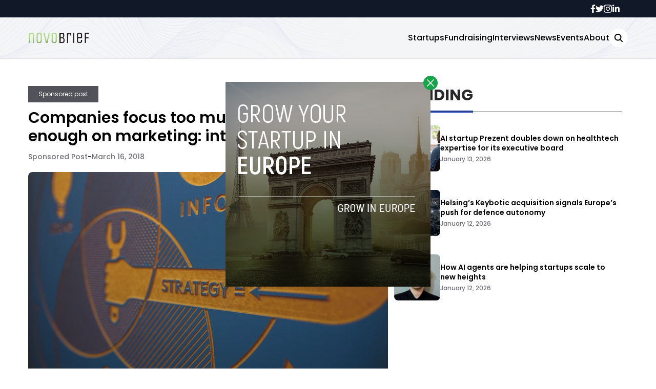

--- FILE ---
content_type: text/html; charset=UTF-8
request_url: https://novobrief.com/sales-marketing-focus/6273/
body_size: 20533
content:


<!DOCTYPE html>
<html lang="en">
<head>
  <meta charset="UTF-8">
  <meta http-equiv="X-UA-Compatible" content="IE=edge">
  <meta name="viewport" content="width=device-width, initial-scale=1.0">
  <link rel="icon" type="image/png" href="https://novobrief.com/wp-content/themes/novobrief/assets/images/favicon.png">
  <!-- <script src="https://cdn.tailwindcss.com"></script> -->
  <link rel="preconnect" href="https://fonts.googleapis.com">
  <link rel="preconnect" href="https://fonts.gstatic.com" crossorigin>
    <link rel="stylesheet" href="https://novobrief.com/wp-content/themes/novobrief/assets/css/tailwindstyle.css">
  <link rel="stylesheet" href="https://novobrief.com/wp-content/themes/novobrief/assets/css/main.css">
  <title>Companies Focus Too Much on Sales And Not Enough on Marketing: Interview - Novobrief</title>

  <!-- Google Tag Manager -->
  <script>(function(w,d,s,l,i){w[l]=w[l]||[];w[l].push({'gtm.start':
  new Date().getTime(),event:'gtm.js'});var f=d.getElementsByTagName(s)[0],
  j=d.createElement(s),dl=l!='dataLayer'?'&l='+l:'';j.async=true;j.src=
  'https://www.googletagmanager.com/gtm.js?id='+i+dl;f.parentNode.insertBefore(j,f);
  })(window,document,'script','dataLayer','GTM-5WXT788');</script>
  <!-- End Google Tag Manager -->

  <meta name='robots' content='index, follow, max-image-preview:large, max-snippet:-1, max-video-preview:-1' />

	<!-- This site is optimized with the Yoast SEO plugin v26.7 - https://yoast.com/wordpress/plugins/seo/ -->
	<meta name="description" content="As someone who has made a name for himself by establishing his marketing business in both Oil and Gas and Solar Energy, Jason Lavis believes companies focus too much on sales and not enough on marketing." />
	<link rel="canonical" href="https://www.novobrief.com/sales-marketing-focus/6273/" />
	<meta property="og:locale" content="en_US" />
	<meta property="og:type" content="article" />
	<meta property="og:title" content="Companies Focus Too Much on Sales And Not Enough on Marketing: Interview - Novobrief" />
	<meta property="og:description" content="As someone who has made a name for himself by establishing his marketing business in both Oil and Gas and Solar Energy, Jason Lavis believes companies focus too much on sales and not enough on marketing." />
	<meta property="og:url" content="https://www.novobrief.com/sales-marketing-focus/6273/" />
	<meta property="og:site_name" content="Novobrief" />
	<meta property="article:publisher" content="https://www.facebook.com/novobrief" />
	<meta property="article:published_time" content="2018-03-16T20:54:51+00:00" />
	<meta property="article:modified_time" content="2018-03-16T21:02:11+00:00" />
	<meta property="og:image" content="https://www.novobrief.com/wp-content/uploads/2018/03/sales-marketing-focus.jpg" />
	<meta property="og:image:width" content="940" />
	<meta property="og:image:height" content="627" />
	<meta property="og:image:type" content="image/jpeg" />
	<meta name="author" content="Sponsored Post" />
	<meta name="twitter:card" content="summary_large_image" />
	<meta name="twitter:label1" content="Written by" />
	<meta name="twitter:data1" content="Sponsored Post" />
	<meta name="twitter:label2" content="Est. reading time" />
	<meta name="twitter:data2" content="12 minutes" />
	<script type="application/ld+json" class="yoast-schema-graph">{"@context":"https://schema.org","@graph":[{"@type":"Article","@id":"https://www.novobrief.com/sales-marketing-focus/6273/#article","isPartOf":{"@id":"https://www.novobrief.com/sales-marketing-focus/6273/"},"author":{"name":"Sponsored Post","@id":"https://novobrief.com/#/schema/person/c2e2897a886856da16003b8727a9b8d3"},"headline":"Companies focus too much on sales and not enough on marketing: interview","datePublished":"2018-03-16T20:54:51+00:00","dateModified":"2018-03-16T21:02:11+00:00","mainEntityOfPage":{"@id":"https://www.novobrief.com/sales-marketing-focus/6273/"},"wordCount":2435,"publisher":{"@id":"https://novobrief.com/#organization"},"image":{"@id":"https://www.novobrief.com/sales-marketing-focus/6273/#primaryimage"},"thumbnailUrl":"https://novobrief.com/wp-content/uploads/2018/03/sales-marketing-focus.jpg","keywords":["energy","marketing","oil and gas","solar","sponsored"],"articleSection":["Sponsored post"],"inLanguage":"en-US"},{"@type":"WebPage","@id":"https://www.novobrief.com/sales-marketing-focus/6273/","url":"https://www.novobrief.com/sales-marketing-focus/6273/","name":"Companies Focus Too Much on Sales And Not Enough on Marketing: Interview - Novobrief","isPartOf":{"@id":"https://novobrief.com/#website"},"primaryImageOfPage":{"@id":"https://www.novobrief.com/sales-marketing-focus/6273/#primaryimage"},"image":{"@id":"https://www.novobrief.com/sales-marketing-focus/6273/#primaryimage"},"thumbnailUrl":"https://novobrief.com/wp-content/uploads/2018/03/sales-marketing-focus.jpg","datePublished":"2018-03-16T20:54:51+00:00","dateModified":"2018-03-16T21:02:11+00:00","description":"As someone who has made a name for himself by establishing his marketing business in both Oil and Gas and Solar Energy, Jason Lavis believes companies focus too much on sales and not enough on marketing.","breadcrumb":{"@id":"https://www.novobrief.com/sales-marketing-focus/6273/#breadcrumb"},"inLanguage":"en-US","potentialAction":[{"@type":"ReadAction","target":["https://www.novobrief.com/sales-marketing-focus/6273/"]}]},{"@type":"ImageObject","inLanguage":"en-US","@id":"https://www.novobrief.com/sales-marketing-focus/6273/#primaryimage","url":"https://novobrief.com/wp-content/uploads/2018/03/sales-marketing-focus.jpg","contentUrl":"https://novobrief.com/wp-content/uploads/2018/03/sales-marketing-focus.jpg","width":940,"height":627,"caption":"sales marketing focus"},{"@type":"BreadcrumbList","@id":"https://www.novobrief.com/sales-marketing-focus/6273/#breadcrumb","itemListElement":[{"@type":"ListItem","position":1,"name":"Home","item":"https://novobrief.com/"},{"@type":"ListItem","position":2,"name":"Companies focus too much on sales and not enough on marketing: interview"}]},{"@type":"WebSite","@id":"https://novobrief.com/#website","url":"https://novobrief.com/","name":"Novobrief","description":"Spanish Startup Ecosystem News in English","publisher":{"@id":"https://novobrief.com/#organization"},"potentialAction":[{"@type":"SearchAction","target":{"@type":"EntryPoint","urlTemplate":"https://novobrief.com/?s={search_term_string}"},"query-input":{"@type":"PropertyValueSpecification","valueRequired":true,"valueName":"search_term_string"}}],"inLanguage":"en-US"},{"@type":"Organization","@id":"https://novobrief.com/#organization","name":"Novobrief","url":"https://novobrief.com/","logo":{"@type":"ImageObject","inLanguage":"en-US","@id":"https://novobrief.com/#/schema/logo/image/","url":"https://novobrief.com/wp-content/uploads/2016/03/novobrief-logo-small.png","contentUrl":"https://novobrief.com/wp-content/uploads/2016/03/novobrief-logo-small.png","width":400,"height":151,"caption":"Novobrief"},"image":{"@id":"https://novobrief.com/#/schema/logo/image/"},"sameAs":["https://www.facebook.com/novobrief","https://www.linkedin.com/company/novobrief"]},{"@type":"Person","@id":"https://novobrief.com/#/schema/person/c2e2897a886856da16003b8727a9b8d3","name":"Sponsored Post","image":{"@type":"ImageObject","inLanguage":"en-US","@id":"https://novobrief.com/#/schema/person/image/","url":"https://secure.gravatar.com/avatar/85e71e5789bc54c5e9e393eb1863c40236094595625428fcb24ca5151cadee72?s=96&d=mm&r=g","contentUrl":"https://secure.gravatar.com/avatar/85e71e5789bc54c5e9e393eb1863c40236094595625428fcb24ca5151cadee72?s=96&d=mm&r=g","caption":"Sponsored Post"},"url":"https://novobrief.com/author/sponsored-post/"}]}</script>
	<!-- / Yoast SEO plugin. -->


<link rel="amphtml" href="https://novobrief.com/sales-marketing-focus/6273/amp/" /><meta name="generator" content="AMP for WP 1.1.10"/><link rel='dns-prefetch' href='//www.googletagmanager.com' />
<link rel="alternate" title="oEmbed (JSON)" type="application/json+oembed" href="https://novobrief.com/wp-json/oembed/1.0/embed?url=https%3A%2F%2Fnovobrief.com%2Fsales-marketing-focus%2F6273%2F" />
<link rel="alternate" title="oEmbed (XML)" type="text/xml+oembed" href="https://novobrief.com/wp-json/oembed/1.0/embed?url=https%3A%2F%2Fnovobrief.com%2Fsales-marketing-focus%2F6273%2F&#038;format=xml" />
<style id='wp-img-auto-sizes-contain-inline-css' type='text/css'>
img:is([sizes=auto i],[sizes^="auto," i]){contain-intrinsic-size:3000px 1500px}
/*# sourceURL=wp-img-auto-sizes-contain-inline-css */
</style>
<style id='wp-emoji-styles-inline-css' type='text/css'>

	img.wp-smiley, img.emoji {
		display: inline !important;
		border: none !important;
		box-shadow: none !important;
		height: 1em !important;
		width: 1em !important;
		margin: 0 0.07em !important;
		vertical-align: -0.1em !important;
		background: none !important;
		padding: 0 !important;
	}
/*# sourceURL=wp-emoji-styles-inline-css */
</style>
<style id='wp-block-library-inline-css' type='text/css'>
:root{--wp-block-synced-color:#7a00df;--wp-block-synced-color--rgb:122,0,223;--wp-bound-block-color:var(--wp-block-synced-color);--wp-editor-canvas-background:#ddd;--wp-admin-theme-color:#007cba;--wp-admin-theme-color--rgb:0,124,186;--wp-admin-theme-color-darker-10:#006ba1;--wp-admin-theme-color-darker-10--rgb:0,107,160.5;--wp-admin-theme-color-darker-20:#005a87;--wp-admin-theme-color-darker-20--rgb:0,90,135;--wp-admin-border-width-focus:2px}@media (min-resolution:192dpi){:root{--wp-admin-border-width-focus:1.5px}}.wp-element-button{cursor:pointer}:root .has-very-light-gray-background-color{background-color:#eee}:root .has-very-dark-gray-background-color{background-color:#313131}:root .has-very-light-gray-color{color:#eee}:root .has-very-dark-gray-color{color:#313131}:root .has-vivid-green-cyan-to-vivid-cyan-blue-gradient-background{background:linear-gradient(135deg,#00d084,#0693e3)}:root .has-purple-crush-gradient-background{background:linear-gradient(135deg,#34e2e4,#4721fb 50%,#ab1dfe)}:root .has-hazy-dawn-gradient-background{background:linear-gradient(135deg,#faaca8,#dad0ec)}:root .has-subdued-olive-gradient-background{background:linear-gradient(135deg,#fafae1,#67a671)}:root .has-atomic-cream-gradient-background{background:linear-gradient(135deg,#fdd79a,#004a59)}:root .has-nightshade-gradient-background{background:linear-gradient(135deg,#330968,#31cdcf)}:root .has-midnight-gradient-background{background:linear-gradient(135deg,#020381,#2874fc)}:root{--wp--preset--font-size--normal:16px;--wp--preset--font-size--huge:42px}.has-regular-font-size{font-size:1em}.has-larger-font-size{font-size:2.625em}.has-normal-font-size{font-size:var(--wp--preset--font-size--normal)}.has-huge-font-size{font-size:var(--wp--preset--font-size--huge)}.has-text-align-center{text-align:center}.has-text-align-left{text-align:left}.has-text-align-right{text-align:right}.has-fit-text{white-space:nowrap!important}#end-resizable-editor-section{display:none}.aligncenter{clear:both}.items-justified-left{justify-content:flex-start}.items-justified-center{justify-content:center}.items-justified-right{justify-content:flex-end}.items-justified-space-between{justify-content:space-between}.screen-reader-text{border:0;clip-path:inset(50%);height:1px;margin:-1px;overflow:hidden;padding:0;position:absolute;width:1px;word-wrap:normal!important}.screen-reader-text:focus{background-color:#ddd;clip-path:none;color:#444;display:block;font-size:1em;height:auto;left:5px;line-height:normal;padding:15px 23px 14px;text-decoration:none;top:5px;width:auto;z-index:100000}html :where(.has-border-color){border-style:solid}html :where([style*=border-top-color]){border-top-style:solid}html :where([style*=border-right-color]){border-right-style:solid}html :where([style*=border-bottom-color]){border-bottom-style:solid}html :where([style*=border-left-color]){border-left-style:solid}html :where([style*=border-width]){border-style:solid}html :where([style*=border-top-width]){border-top-style:solid}html :where([style*=border-right-width]){border-right-style:solid}html :where([style*=border-bottom-width]){border-bottom-style:solid}html :where([style*=border-left-width]){border-left-style:solid}html :where(img[class*=wp-image-]){height:auto;max-width:100%}:where(figure){margin:0 0 1em}html :where(.is-position-sticky){--wp-admin--admin-bar--position-offset:var(--wp-admin--admin-bar--height,0px)}@media screen and (max-width:600px){html :where(.is-position-sticky){--wp-admin--admin-bar--position-offset:0px}}

/*# sourceURL=wp-block-library-inline-css */
</style><style id='global-styles-inline-css' type='text/css'>
:root{--wp--preset--aspect-ratio--square: 1;--wp--preset--aspect-ratio--4-3: 4/3;--wp--preset--aspect-ratio--3-4: 3/4;--wp--preset--aspect-ratio--3-2: 3/2;--wp--preset--aspect-ratio--2-3: 2/3;--wp--preset--aspect-ratio--16-9: 16/9;--wp--preset--aspect-ratio--9-16: 9/16;--wp--preset--color--black: #000000;--wp--preset--color--cyan-bluish-gray: #abb8c3;--wp--preset--color--white: #ffffff;--wp--preset--color--pale-pink: #f78da7;--wp--preset--color--vivid-red: #cf2e2e;--wp--preset--color--luminous-vivid-orange: #ff6900;--wp--preset--color--luminous-vivid-amber: #fcb900;--wp--preset--color--light-green-cyan: #7bdcb5;--wp--preset--color--vivid-green-cyan: #00d084;--wp--preset--color--pale-cyan-blue: #8ed1fc;--wp--preset--color--vivid-cyan-blue: #0693e3;--wp--preset--color--vivid-purple: #9b51e0;--wp--preset--gradient--vivid-cyan-blue-to-vivid-purple: linear-gradient(135deg,rgb(6,147,227) 0%,rgb(155,81,224) 100%);--wp--preset--gradient--light-green-cyan-to-vivid-green-cyan: linear-gradient(135deg,rgb(122,220,180) 0%,rgb(0,208,130) 100%);--wp--preset--gradient--luminous-vivid-amber-to-luminous-vivid-orange: linear-gradient(135deg,rgb(252,185,0) 0%,rgb(255,105,0) 100%);--wp--preset--gradient--luminous-vivid-orange-to-vivid-red: linear-gradient(135deg,rgb(255,105,0) 0%,rgb(207,46,46) 100%);--wp--preset--gradient--very-light-gray-to-cyan-bluish-gray: linear-gradient(135deg,rgb(238,238,238) 0%,rgb(169,184,195) 100%);--wp--preset--gradient--cool-to-warm-spectrum: linear-gradient(135deg,rgb(74,234,220) 0%,rgb(151,120,209) 20%,rgb(207,42,186) 40%,rgb(238,44,130) 60%,rgb(251,105,98) 80%,rgb(254,248,76) 100%);--wp--preset--gradient--blush-light-purple: linear-gradient(135deg,rgb(255,206,236) 0%,rgb(152,150,240) 100%);--wp--preset--gradient--blush-bordeaux: linear-gradient(135deg,rgb(254,205,165) 0%,rgb(254,45,45) 50%,rgb(107,0,62) 100%);--wp--preset--gradient--luminous-dusk: linear-gradient(135deg,rgb(255,203,112) 0%,rgb(199,81,192) 50%,rgb(65,88,208) 100%);--wp--preset--gradient--pale-ocean: linear-gradient(135deg,rgb(255,245,203) 0%,rgb(182,227,212) 50%,rgb(51,167,181) 100%);--wp--preset--gradient--electric-grass: linear-gradient(135deg,rgb(202,248,128) 0%,rgb(113,206,126) 100%);--wp--preset--gradient--midnight: linear-gradient(135deg,rgb(2,3,129) 0%,rgb(40,116,252) 100%);--wp--preset--font-size--small: 13px;--wp--preset--font-size--medium: 20px;--wp--preset--font-size--large: 36px;--wp--preset--font-size--x-large: 42px;--wp--preset--spacing--20: 0.44rem;--wp--preset--spacing--30: 0.67rem;--wp--preset--spacing--40: 1rem;--wp--preset--spacing--50: 1.5rem;--wp--preset--spacing--60: 2.25rem;--wp--preset--spacing--70: 3.38rem;--wp--preset--spacing--80: 5.06rem;--wp--preset--shadow--natural: 6px 6px 9px rgba(0, 0, 0, 0.2);--wp--preset--shadow--deep: 12px 12px 50px rgba(0, 0, 0, 0.4);--wp--preset--shadow--sharp: 6px 6px 0px rgba(0, 0, 0, 0.2);--wp--preset--shadow--outlined: 6px 6px 0px -3px rgb(255, 255, 255), 6px 6px rgb(0, 0, 0);--wp--preset--shadow--crisp: 6px 6px 0px rgb(0, 0, 0);}:where(.is-layout-flex){gap: 0.5em;}:where(.is-layout-grid){gap: 0.5em;}body .is-layout-flex{display: flex;}.is-layout-flex{flex-wrap: wrap;align-items: center;}.is-layout-flex > :is(*, div){margin: 0;}body .is-layout-grid{display: grid;}.is-layout-grid > :is(*, div){margin: 0;}:where(.wp-block-columns.is-layout-flex){gap: 2em;}:where(.wp-block-columns.is-layout-grid){gap: 2em;}:where(.wp-block-post-template.is-layout-flex){gap: 1.25em;}:where(.wp-block-post-template.is-layout-grid){gap: 1.25em;}.has-black-color{color: var(--wp--preset--color--black) !important;}.has-cyan-bluish-gray-color{color: var(--wp--preset--color--cyan-bluish-gray) !important;}.has-white-color{color: var(--wp--preset--color--white) !important;}.has-pale-pink-color{color: var(--wp--preset--color--pale-pink) !important;}.has-vivid-red-color{color: var(--wp--preset--color--vivid-red) !important;}.has-luminous-vivid-orange-color{color: var(--wp--preset--color--luminous-vivid-orange) !important;}.has-luminous-vivid-amber-color{color: var(--wp--preset--color--luminous-vivid-amber) !important;}.has-light-green-cyan-color{color: var(--wp--preset--color--light-green-cyan) !important;}.has-vivid-green-cyan-color{color: var(--wp--preset--color--vivid-green-cyan) !important;}.has-pale-cyan-blue-color{color: var(--wp--preset--color--pale-cyan-blue) !important;}.has-vivid-cyan-blue-color{color: var(--wp--preset--color--vivid-cyan-blue) !important;}.has-vivid-purple-color{color: var(--wp--preset--color--vivid-purple) !important;}.has-black-background-color{background-color: var(--wp--preset--color--black) !important;}.has-cyan-bluish-gray-background-color{background-color: var(--wp--preset--color--cyan-bluish-gray) !important;}.has-white-background-color{background-color: var(--wp--preset--color--white) !important;}.has-pale-pink-background-color{background-color: var(--wp--preset--color--pale-pink) !important;}.has-vivid-red-background-color{background-color: var(--wp--preset--color--vivid-red) !important;}.has-luminous-vivid-orange-background-color{background-color: var(--wp--preset--color--luminous-vivid-orange) !important;}.has-luminous-vivid-amber-background-color{background-color: var(--wp--preset--color--luminous-vivid-amber) !important;}.has-light-green-cyan-background-color{background-color: var(--wp--preset--color--light-green-cyan) !important;}.has-vivid-green-cyan-background-color{background-color: var(--wp--preset--color--vivid-green-cyan) !important;}.has-pale-cyan-blue-background-color{background-color: var(--wp--preset--color--pale-cyan-blue) !important;}.has-vivid-cyan-blue-background-color{background-color: var(--wp--preset--color--vivid-cyan-blue) !important;}.has-vivid-purple-background-color{background-color: var(--wp--preset--color--vivid-purple) !important;}.has-black-border-color{border-color: var(--wp--preset--color--black) !important;}.has-cyan-bluish-gray-border-color{border-color: var(--wp--preset--color--cyan-bluish-gray) !important;}.has-white-border-color{border-color: var(--wp--preset--color--white) !important;}.has-pale-pink-border-color{border-color: var(--wp--preset--color--pale-pink) !important;}.has-vivid-red-border-color{border-color: var(--wp--preset--color--vivid-red) !important;}.has-luminous-vivid-orange-border-color{border-color: var(--wp--preset--color--luminous-vivid-orange) !important;}.has-luminous-vivid-amber-border-color{border-color: var(--wp--preset--color--luminous-vivid-amber) !important;}.has-light-green-cyan-border-color{border-color: var(--wp--preset--color--light-green-cyan) !important;}.has-vivid-green-cyan-border-color{border-color: var(--wp--preset--color--vivid-green-cyan) !important;}.has-pale-cyan-blue-border-color{border-color: var(--wp--preset--color--pale-cyan-blue) !important;}.has-vivid-cyan-blue-border-color{border-color: var(--wp--preset--color--vivid-cyan-blue) !important;}.has-vivid-purple-border-color{border-color: var(--wp--preset--color--vivid-purple) !important;}.has-vivid-cyan-blue-to-vivid-purple-gradient-background{background: var(--wp--preset--gradient--vivid-cyan-blue-to-vivid-purple) !important;}.has-light-green-cyan-to-vivid-green-cyan-gradient-background{background: var(--wp--preset--gradient--light-green-cyan-to-vivid-green-cyan) !important;}.has-luminous-vivid-amber-to-luminous-vivid-orange-gradient-background{background: var(--wp--preset--gradient--luminous-vivid-amber-to-luminous-vivid-orange) !important;}.has-luminous-vivid-orange-to-vivid-red-gradient-background{background: var(--wp--preset--gradient--luminous-vivid-orange-to-vivid-red) !important;}.has-very-light-gray-to-cyan-bluish-gray-gradient-background{background: var(--wp--preset--gradient--very-light-gray-to-cyan-bluish-gray) !important;}.has-cool-to-warm-spectrum-gradient-background{background: var(--wp--preset--gradient--cool-to-warm-spectrum) !important;}.has-blush-light-purple-gradient-background{background: var(--wp--preset--gradient--blush-light-purple) !important;}.has-blush-bordeaux-gradient-background{background: var(--wp--preset--gradient--blush-bordeaux) !important;}.has-luminous-dusk-gradient-background{background: var(--wp--preset--gradient--luminous-dusk) !important;}.has-pale-ocean-gradient-background{background: var(--wp--preset--gradient--pale-ocean) !important;}.has-electric-grass-gradient-background{background: var(--wp--preset--gradient--electric-grass) !important;}.has-midnight-gradient-background{background: var(--wp--preset--gradient--midnight) !important;}.has-small-font-size{font-size: var(--wp--preset--font-size--small) !important;}.has-medium-font-size{font-size: var(--wp--preset--font-size--medium) !important;}.has-large-font-size{font-size: var(--wp--preset--font-size--large) !important;}.has-x-large-font-size{font-size: var(--wp--preset--font-size--x-large) !important;}
/*# sourceURL=global-styles-inline-css */
</style>

<style id='classic-theme-styles-inline-css' type='text/css'>
/*! This file is auto-generated */
.wp-block-button__link{color:#fff;background-color:#32373c;border-radius:9999px;box-shadow:none;text-decoration:none;padding:calc(.667em + 2px) calc(1.333em + 2px);font-size:1.125em}.wp-block-file__button{background:#32373c;color:#fff;text-decoration:none}
/*# sourceURL=/wp-includes/css/classic-themes.min.css */
</style>

<!-- Google tag (gtag.js) snippet added by Site Kit -->
<!-- Google Analytics snippet added by Site Kit -->
<script type="text/javascript" src="https://www.googletagmanager.com/gtag/js?id=GT-NBJ3VXK" id="google_gtagjs-js" async></script>
<script type="text/javascript" id="google_gtagjs-js-after">
/* <![CDATA[ */
window.dataLayer = window.dataLayer || [];function gtag(){dataLayer.push(arguments);}
gtag("set","linker",{"domains":["novobrief.com"]});
gtag("js", new Date());
gtag("set", "developer_id.dZTNiMT", true);
gtag("config", "GT-NBJ3VXK");
//# sourceURL=google_gtagjs-js-after
/* ]]> */
</script>
<link rel="https://api.w.org/" href="https://novobrief.com/wp-json/" /><link rel="alternate" title="JSON" type="application/json" href="https://novobrief.com/wp-json/wp/v2/posts/6273" /><link rel="EditURI" type="application/rsd+xml" title="RSD" href="https://novobrief.com/xmlrpc.php?rsd" />
<meta name="generator" content="WordPress 6.9" />
<link rel='shortlink' href='https://novobrief.com/?p=6273' />
<meta name="generator" content="Site Kit by Google 1.168.0" /><link rel="icon" href="https://novobrief.com/wp-content/uploads/2014/09/cropped-favicon-32x32.png" sizes="32x32" />
<link rel="icon" href="https://novobrief.com/wp-content/uploads/2014/09/cropped-favicon-192x192.png" sizes="192x192" />
<link rel="apple-touch-icon" href="https://novobrief.com/wp-content/uploads/2014/09/cropped-favicon-180x180.png" />
<meta name="msapplication-TileImage" content="https://novobrief.com/wp-content/uploads/2014/09/cropped-favicon-270x270.png" />
</head>
<body data-rsssl=1>

<!-- Google Tag Manager (noscript) -->
<noscript><iframe src="https://www.googletagmanager.com/ns.html?id=GTM-5WXT788" height="0" width="0" style="display:none;visibility:hidden"></iframe></noscript>
<!-- End Google Tag Manager (noscript) -->



  <div id="modal" class="fixed z-[100] inset-0 overflow-y-auto w-full h-full hidden">
    <div class="flex items-center justify-center min-h-screen">
      <div class="fixed inset-0 bg-black opacity-90 z-[110]"></div>

      <div class="max-[767px]:w-[240px] rounded-lg max-w-md mx-auto z-[115] relative" onclick="closeModal()">
        <button class="w-7 h-7 rounded-full duration-150 hover:scale-105 bg-green-600 absolute -top-3 -right-3.5 text-white hover:text-gray-800">
          <div class="flex w-full h-full items-center justify-center">
            <img src="https://novobrief.com/wp-content/themes/novobrief/assets/images/icon-close-white.svg" alt="icon close modal">
          </div>
        </button>

        <div class="text-center">
          <a href="https://novobrief.com/grow-your-startup-in-europe/" class="block [&_img]:w-full">
            <img src="https://novobrief.com/wp-content/uploads/2023/05/growyourstartup.png" alt="GROW YOUR STARTUP IN EUROPE">
          </a>
        </div>
      </div>
    </div>
  </div>

<div class="onScrollDown hjs fixed top-0 left-0 w-full z-50">
  <div class="header">
    <div class="topbar bg-gray-900 hidden lg:block">
      <div class="container m-auto xl:w-[1140px] py-2">
          <div class="flex items-center justify-end gap-8">
            <a href="https://web.facebook.com/novobrief/" target="_blank" class="duration-300 text-white">
  <svg xmlns="http://www.w3.org/2000/svg" viewBox="0 0 320 512" class="w-2.5 ">
    <path class="duration-300" fill="currentColor" d="M279.14 288l14.22-92.66h-88.91v-60.13c0-25.35 12.42-50.06 52.24-50.06h40.42V6.26S260.43 0 225.36 0c-73.22 0-121.08 44.38-121.08 124.72v70.62H22.89V288h81.39v224h100.17V288z"/>
  </svg>
</a>

<a href="https://twitter.com/novobrief" target="_blank" class="duration-300 text-white">
  <svg xmlns="http://www.w3.org/2000/svg" viewBox="0 0 512 512" class="w-4"><path class=" duration-100" fill="currentColor" d="M459.37 151.716c.325 4.548.325 9.097.325 13.645 0 138.72-105.583 298.558-298.558 298.558-59.452 0-114.68-17.219-161.137-47.106 8.447.974 16.568 1.299 25.34 1.299 49.055 0 94.213-16.568 130.274-44.832-46.132-.975-84.792-31.188-98.112-72.772 6.498.974 12.995 1.624 19.818 1.624 9.421 0 18.843-1.3 27.614-3.573-48.081-9.747-84.143-51.98-84.143-102.985v-1.299c13.969 7.797 30.214 12.67 47.431 13.319-28.264-18.843-46.781-51.005-46.781-87.391 0-19.492 5.197-37.36 14.294-52.954 51.655 63.675 129.3 105.258 216.365 109.807-1.624-7.797-2.599-15.918-2.599-24.04 0-57.828 46.782-104.934 104.934-104.934 30.213 0 57.502 12.67 76.67 33.137 23.715-4.548 46.456-13.32 66.599-25.34-7.798 24.366-24.366 44.833-46.132 57.827 21.117-2.273 41.584-8.122 60.426-16.243-14.292 20.791-32.161 39.308-52.628 54.253z"/></svg>
</a>

<a href="https://www.instagram.com/novobrief/" target="_blank" class="duration-300 text-white">
  <svg xmlns="http://www.w3.org/2000/svg" viewBox="0 0 448 512" class="w-4"><path class=" duration-100" fill="currentColor" d="M224.1 141c-63.6 0-114.9 51.3-114.9 114.9s51.3 114.9 114.9 114.9S339 319.5 339 255.9 287.7 141 224.1 141zm0 189.6c-41.1 0-74.7-33.5-74.7-74.7s33.5-74.7 74.7-74.7 74.7 33.5 74.7 74.7-33.6 74.7-74.7 74.7zm146.4-194.3c0 14.9-12 26.8-26.8 26.8-14.9 0-26.8-12-26.8-26.8s12-26.8 26.8-26.8 26.8 12 26.8 26.8zm76.1 27.2c-1.7-35.9-9.9-67.7-36.2-93.9-26.2-26.2-58-34.4-93.9-36.2-37-2.1-147.9-2.1-184.9 0-35.8 1.7-67.6 9.9-93.9 36.1s-34.4 58-36.2 93.9c-2.1 37-2.1 147.9 0 184.9 1.7 35.9 9.9 67.7 36.2 93.9s58 34.4 93.9 36.2c37 2.1 147.9 2.1 184.9 0 35.9-1.7 67.7-9.9 93.9-36.2 26.2-26.2 34.4-58 36.2-93.9 2.1-37 2.1-147.8 0-184.8zM398.8 388c-7.8 19.6-22.9 34.7-42.6 42.6-29.5 11.7-99.5 9-132.1 9s-102.7 2.6-132.1-9c-19.6-7.8-34.7-22.9-42.6-42.6-11.7-29.5-9-99.5-9-132.1s-2.6-102.7 9-132.1c7.8-19.6 22.9-34.7 42.6-42.6 29.5-11.7 99.5-9 132.1-9s102.7-2.6 132.1 9c19.6 7.8 34.7 22.9 42.6 42.6 11.7 29.5 9 99.5 9 132.1s2.7 102.7-9 132.1z"></path></svg>
</a>

<a href="https://www.linkedin.com/company/novobrief/" target="_blank" class="duration-300 text-white">
  <svg xmlns="http://www.w3.org/2000/svg" viewBox="0 0 448 512" class="w-4 h-4"><path fill="currentColor" d="M100.28 448H7.4V148.9h92.88zM53.79 108.1C24.09 108.1 0 83.5 0 53.8a53.79 53.79 0 0 1 107.58 0c0 29.7-24.1 54.3-53.79 54.3zM447.9 448h-92.68V302.4c0-34.7-.7-79.2-48.29-79.2-48.29 0-55.69 37.7-55.69 76.7V448h-92.78V148.9h89.08v40.8h1.3c12.4-23.5 42.69-48.3 87.88-48.3 94 0 111.28 61.9 111.28 142.3V448z"></path></svg>
</a>          </div>
        </div>
      </div>
    </div>

    <div class="menu bg-white border-b border-b-zinc-200 px-5 xl:px-0 relative bgnav py-5 duration-200">
      <div class="container m-auto min-[1171px]:w-[1170px]">
        <div class="flex items-center justify-between w-full">
          <a href="https://novobrief.com">
            <img class="logo w-[120px] md:m-auto 500-duration transition-all" src="https://novobrief.com/wp-content/themes/novobrief/assets/images/novobrief2.png" alt="novobrief Logo">
          </a>
          
          <div class="block lg:hidden">
            <div class="wrap-hamburger" id="hamburgerMobile">
              <span class="bg-gray-800"></span>
              <span class="bg-gray-800"></span>
              <span class="bg-gray-800"></span>
            </div>
          </div>

          <div class="hidden lg:block mobileNav">
            <div class="lg:flex gap-2 items-center justify-center">
              <nav class="text-center lg:flex lg:flex-wrap justify-center gap-x-7 nav">
                                    <a 
                      class="font-medium relative py-2 hover:text-blue-800 duration-200"
                      href="https://novobrief.com/startups/" 
                      target=""
                    >
                      Startups                    </a>
                                    <a 
                      class="font-medium relative py-2 hover:text-blue-800 duration-200"
                      href="https://novobrief.com/fundraising/" 
                      target=""
                    >
                      Fundraising                    </a>
                                    <a 
                      class="font-medium relative py-2 hover:text-blue-800 duration-200"
                      href="https://novobrief.com/interviews/" 
                      target=""
                    >
                      Interviews                    </a>
                                    <a 
                      class="font-medium relative py-2 hover:text-blue-800 duration-200"
                      href="https://novobrief.com/news/" 
                      target=""
                    >
                      News                    </a>
                                    <a 
                      class="font-medium relative py-2 hover:text-blue-800 duration-200"
                      href="https://novobrief.com/events/" 
                      target=""
                    >
                      Events                    </a>
                                    <a 
                      class="font-medium relative py-2 hover:text-blue-800 duration-200"
                      href="https://novobrief.com/about-novobrief/" 
                      target=""
                    >
                      About                    </a>
                  
                <div class="mt-2 block lg:hidden">
                  <div class="flex items-center gap-5 justify-center">
                    <a href="https://web.facebook.com/novobrief/" target="_blank" class="duration-300 text-white">
  <svg xmlns="http://www.w3.org/2000/svg" viewBox="0 0 320 512" class="w-2.5 ">
    <path class="duration-300" fill="currentColor" d="M279.14 288l14.22-92.66h-88.91v-60.13c0-25.35 12.42-50.06 52.24-50.06h40.42V6.26S260.43 0 225.36 0c-73.22 0-121.08 44.38-121.08 124.72v70.62H22.89V288h81.39v224h100.17V288z"/>
  </svg>
</a>

<a href="https://twitter.com/novobrief" target="_blank" class="duration-300 text-white">
  <svg xmlns="http://www.w3.org/2000/svg" viewBox="0 0 512 512" class="w-4"><path class=" duration-100" fill="currentColor" d="M459.37 151.716c.325 4.548.325 9.097.325 13.645 0 138.72-105.583 298.558-298.558 298.558-59.452 0-114.68-17.219-161.137-47.106 8.447.974 16.568 1.299 25.34 1.299 49.055 0 94.213-16.568 130.274-44.832-46.132-.975-84.792-31.188-98.112-72.772 6.498.974 12.995 1.624 19.818 1.624 9.421 0 18.843-1.3 27.614-3.573-48.081-9.747-84.143-51.98-84.143-102.985v-1.299c13.969 7.797 30.214 12.67 47.431 13.319-28.264-18.843-46.781-51.005-46.781-87.391 0-19.492 5.197-37.36 14.294-52.954 51.655 63.675 129.3 105.258 216.365 109.807-1.624-7.797-2.599-15.918-2.599-24.04 0-57.828 46.782-104.934 104.934-104.934 30.213 0 57.502 12.67 76.67 33.137 23.715-4.548 46.456-13.32 66.599-25.34-7.798 24.366-24.366 44.833-46.132 57.827 21.117-2.273 41.584-8.122 60.426-16.243-14.292 20.791-32.161 39.308-52.628 54.253z"/></svg>
</a>

<a href="https://www.instagram.com/novobrief/" target="_blank" class="duration-300 text-white">
  <svg xmlns="http://www.w3.org/2000/svg" viewBox="0 0 448 512" class="w-4"><path class=" duration-100" fill="currentColor" d="M224.1 141c-63.6 0-114.9 51.3-114.9 114.9s51.3 114.9 114.9 114.9S339 319.5 339 255.9 287.7 141 224.1 141zm0 189.6c-41.1 0-74.7-33.5-74.7-74.7s33.5-74.7 74.7-74.7 74.7 33.5 74.7 74.7-33.6 74.7-74.7 74.7zm146.4-194.3c0 14.9-12 26.8-26.8 26.8-14.9 0-26.8-12-26.8-26.8s12-26.8 26.8-26.8 26.8 12 26.8 26.8zm76.1 27.2c-1.7-35.9-9.9-67.7-36.2-93.9-26.2-26.2-58-34.4-93.9-36.2-37-2.1-147.9-2.1-184.9 0-35.8 1.7-67.6 9.9-93.9 36.1s-34.4 58-36.2 93.9c-2.1 37-2.1 147.9 0 184.9 1.7 35.9 9.9 67.7 36.2 93.9s58 34.4 93.9 36.2c37 2.1 147.9 2.1 184.9 0 35.9-1.7 67.7-9.9 93.9-36.2 26.2-26.2 34.4-58 36.2-93.9 2.1-37 2.1-147.8 0-184.8zM398.8 388c-7.8 19.6-22.9 34.7-42.6 42.6-29.5 11.7-99.5 9-132.1 9s-102.7 2.6-132.1-9c-19.6-7.8-34.7-22.9-42.6-42.6-11.7-29.5-9-99.5-9-132.1s-2.6-102.7 9-132.1c7.8-19.6 22.9-34.7 42.6-42.6 29.5-11.7 99.5-9 132.1-9s102.7-2.6 132.1 9c19.6 7.8 34.7 22.9 42.6 42.6 11.7 29.5 9 99.5 9 132.1s2.7 102.7-9 132.1z"></path></svg>
</a>

<a href="https://www.linkedin.com/company/novobrief/" target="_blank" class="duration-300 text-white">
  <svg xmlns="http://www.w3.org/2000/svg" viewBox="0 0 448 512" class="w-4 h-4"><path fill="currentColor" d="M100.28 448H7.4V148.9h92.88zM53.79 108.1C24.09 108.1 0 83.5 0 53.8a53.79 53.79 0 0 1 107.58 0c0 29.7-24.1 54.3-53.79 54.3zM447.9 448h-92.68V302.4c0-34.7-.7-79.2-48.29-79.2-48.29 0-55.69 37.7-55.69 76.7V448h-92.78V148.9h89.08v40.8h1.3c12.4-23.5 42.69-48.3 87.88-48.3 94 0 111.28 61.9 111.28 142.3V448z"></path></svg>
</a>                  </div>
                </div>
              </nav>
  
              <button class="block rounded-full bg-white btn p-2 text-white font-medium text-xs focus:shadow-lg focus:outline-none items-center openSearch m-auto" type="button">
                <img class="w-5" src="https://novobrief.com/wp-content/themes/novobrief/assets/images/icon-search.svg" alt="startupbeats search">
              </button>
            </div>
          </div>
        </div>
      </div>

      <div class="fixed left-0 top-0 h-full w-full bg-white searchModal hidden z-50">
        <div class="flex items-center justify-center w-full h-full">
          <div class="container m-auto xl:w-[1140px] py-2">
            <div class="searchModal px-5 sm:px-0">
                
              <div class="flex items-center justify-center w-full h-full">
                <div class="w-full px-5 sm:px-10">
                  <form class="border-b border-gray-800 input-group relative flex w-full justify-end " action="https://novobrief.com" method="GET">
                    <input type="text" name="s" value="" class=" bg-transparent text-2xl form-control relative flex-auto min-w-0 block px-3 font-normal text-gray-70 border-none m-0 focus:outline-none" placeholder="Type keywords here...">
                    
                    <button type="submit" class="btn pl-4  font-medium text-xs focus:shadow-lg focus:outline-none flex items-center">
                      <img class="w-4" src="https://novobrief.com/wp-content/themes/novobrief/assets/images/icon-search.svg" alt="novobrief search">
                    </button>
                  </form>
                </div>
  
                <button class="font-medium text-xl fixed top-5 right-5 openSearch" style="line-height:1;">x</button>
              </div>
            </div>
          </div>
        </div>
      </div>
    </div>

  </div>
</div>

<div class="pt-20 lg:pt-32"></div>
<div class="text-center py-5">
  <script language="javascript" src="https://track.adform.net/adfscript/?bn=84838502"></script>
  <noscript>
  <a href="https://track.adform.net/C/?bn=84838502;C=0" target="_blank">
  <img src="https://track.adform.net/adfserve/?bn=84838502;srctype=4;ord=[timestamp]" border="0" width="728" height="90" alt=""/>
  </a>
  </noscript>
</div>

<style>
  iframe {
    width: 100%;
    max-width: 100%;
  }
</style>

<main class="max-[768px]:px-4">
  <div class="container m-auto min-[1171px]:w-[1170px] mb-10">
    <div class="flex-none lg:flex gap-8">
      <div class="w-full lg:w-3/5">
        
        <div class="flex flex-wrap gap-3 text-xs mb-3">
          <a href="https://novobrief.com/sponsored-post/" class="relative z-20">
  <span class="inline-block py-2 px-5 bg-zinc-600 text-white" style="background-color:;">Sponsored post </span>
</a>
        </div>

        <h1 class="mb-3 text-base lg:text-3xl font-semibold leading-snug">Companies focus too much on sales and not enough on marketing: interview</h1>

        <div class="flex flex-wrap relative gap-x-2 text-sm items-center mb-5">
          <span class="z-10 relative"><a href="https://novobrief.com/author/sponsored-post/" class="article-author text-zinc-500 font-medium">Sponsored Post </a></span>
          <span>-</span>
          <span class="block z-10 relative text-zinc-500 font-medium"> March 16, 2018 </span>
        </div>

        <div class="h-[300px] lg:h-[450px] relative rounded-lg overflow-hidden mb-7">
          <div class="overflow-hidden imgfit h-full relative rounded-lg">
            <a href="https://novobrief.com/sales-marketing-focus/6273/" class="block w-full h-full">
              <img width="940" height="627" src="https://novobrief.com/wp-content/uploads/2018/03/sales-marketing-focus.jpg" class="attachment-full size-full wp-post-image" alt="sales marketing focus" decoding="async" fetchpriority="high" srcset="https://novobrief.com/wp-content/uploads/2018/03/sales-marketing-focus.jpg 940w, https://novobrief.com/wp-content/uploads/2018/03/sales-marketing-focus-500x334.jpg 500w, https://novobrief.com/wp-content/uploads/2018/03/sales-marketing-focus-768x512.jpg 768w, https://novobrief.com/wp-content/uploads/2018/03/sales-marketing-focus-810x540.jpg 810w" sizes="(max-width: 940px) 100vw, 940px" />              <div class="absolute top-0 left-0 w-full h-full bg-gradient-to-t from-black to-transparent rounded-lg opacity-40"></div>
            </a>
          </div>
        </div>

        <div class="flex items-center gap-4 text-xs text-white mb-3">
          
<a href="#" class="w-7 h-7 flex items-center grow justify-center bg-facebook  hover:bg-neutral-500 duration-200 transition-colors" onclick="window.open('https://www.facebook.com/sharer/sharer.php?u=https://novobrief.com/sales-marketing-focus/6273/','popup','width=600,height=600'); return false;">
  <img class="w-2 object-contain" src="https://novobrief.com/wp-content/themes/novobrief/assets/images/icon-facebook-white.svg" alt="facebook icon">
</a>
    
<a class="twitter-share-button w-7 h-7 flex items-center grow justify-center bg-twitter hover:bg-neutral-500 duration-200 transition-colors" href="#" onclick="window.open('https://twitter.com/share?url=https://novobrief.com/sales-marketing-focus/6273/','popup','width=600,height=600'); return false;">
  <img class="w-3 object-contain" src="https://novobrief.com/wp-content/themes/novobrief/assets/images/icon-twitter-white.svg" alt="facebook icon">
</a>

<a href="#" class="w-7 h-7 flex items-center grow justify-center bg-linkedin hover:bg-neutral-500 duration-200 transition-colors" onclick="window.open('https://www.linkedin.com/sharing/share-offsite/?url=https://novobrief.com/sales-marketing-focus/6273/','popup','width=600,height=600'); return false;">
  <img class="w-3 object-contain" src="https://novobrief.com/wp-content/themes/novobrief/assets/images/icon-linkedin-white.svg" alt="facebook icon">
</a>        </div>

        <div class="article-content opacity-90 mb-4 imf">
          <p align="left">As someone who has made a name for himself by establishing his marketing business in both Oil and Gas and Solar Energy, <a href="https://ootbinnovations.com/">Out of the Box Innovations</a> (OOTBI) Founder <a href="https://www.linkedin.com/in/jasonlavis08/">Jason Lavis</a> believes companies focus too much on sales and not enough on marketing.</p>
<p align="left"><span id="more-6273"></span></p>
<p align="left">Lavis has developed digital marketing solutions that benefit, what would seem on the surface, two very different types of companies on the energy spectrum.</p>
<p align="left">In Spain renewable energy accounted for <a href="https://renewablesnow.com/news/renewables-produce-337-of-spains-power-in-2017-596136/">33.7% of the country&#8217;s electricity in 2017</a>; however, the discovery of two significant offshore oil deposits, and prospects for fracking in many areas, have triggered a black-gold rush, with demand for exploration permits up 35% since 2012.</p>
<p align="left">This creates the need for companies in both Oil and Gas and Solar energy to seek marketing strategies.</p>
<p align="left">Regardless of industry, if you are a startup or an established enterprise, Lavis&#8217;s wisdom on marketing to seemingly opposite ends of the energy sector can transcend industries.</p>
<div id="attachment_29599" style="width: 260px" class="wp-caption alignleft"><img decoding="async" aria-describedby="caption-attachment-29599" class=" wp-image-29599" src="https://sociable.co/wp-content/uploads/2018/03/profile.pic_.jason_.lavis-1.jpg" alt="marketing present future" width="250" height="250" /><p id="caption-attachment-29599" class="wp-caption-text">Jason Lavis</p></div>
<p>With a little bit of smart spending that doesn&#8217;t cut too deep into your budget, the returns on digital marketing can impact your startup for years to come.</p>
<p>In this sponsored interview Lavis chats with editor Tim Hinchliffe on how he managed to bridge the marketing gap between Oil and Gas and Solar Energy and how startups and enterprises should effectively leverage marketing.</p>
<p>Lavis inhabits the intersection of Internet Marketing, PR, Copywriting, SEO and the Energy Industry. As well as being involved in a handful of start-ups, he is also interested in helping ethical companies amplify their market message.</p>
<h3>You have both Oil and Gas and Solar Energy marketing as services. Why serve the two which seem to be on opposite ends of the spectrum for energy production/consumption?</h3>
<p>There&#8217;s a tendency in the US, UK and other developed countries for groups of people to polarise and basically fight each other with words and negative sentiment. Oil and gas has been the backbone of industry for a century, we can&#8217;t go back and un-invent it. I believe that solar energy is the most likely solution for our future energy needs.</p>
<p>Many oil and gas companies continue to diversify into renewables, it&#8217;s not an either/or proposition at the present. Abruptly &#8216;leaving it in the ground&#8217; would cause a meltdown of society as we don&#8217;t have alternative infrastructure or resources yet. Of course, predictions of the future are often wrong, and we can only live in the present.</p>
<p>We have some of the best minds in the world working on cheaper, cleaner, and more efficient solar. There are equally talented people working on making the extraction, transportation and processing of hydrocarbons cheaper, cleaner and more efficient too!</p>
<p>As with all big issues, the question everyone should ask themselves is &#8220;what am I doing about it personally?&#8221; If the answer is complaining about, and demonizing people and companies then that&#8217;s not very helpful. So to answer your question, we don&#8217;t see any reason for conflict between the two industries.</p>
<h3>What are the differences in working with a client in the Oil and Gas industry as opposed to Solar Energy? Is the process the same? Is one more challenging than the other?</h3>
<p>Being a relatively new industry, and ultra hi-tech, solar companies tend to be much better at online marketing. There&#8217;s unlikely to be anything that I could tell Elon Musk about digital marketing!</p>
<p>For this reason, there tends to be more opportunity to get good results working with oil and gas SMEs, compared to solar companies of a similar size. We&#8217;re best placed to work with smaller local installers in the solar industry. For example, small solar companies tend to get started by engineers and installers that branch out on their own. These people can really benefit from local SEO and content marketing to drive leads.</p>
<p>When we chat to a potential client, we look for areas where we can provide leverage, and aren&#8217;t afraid to turn business away if we can&#8217;t see an opportunity to help. We certainly have &#8216;perfect clients&#8217; in solar and oil and gas, where their competition is easier, but we approach every job with an open mind.</p>
<h3>How important is it for a company in the energy sector (or any sector for that matter) to have a marketing strategy?</h3>
<p>This is a tough question, as many companies have long standing relationships with customers or suppliers. There are examples where additional marketing will make little difference to their balance sheet. It&#8217;s more common however, to see a valuable company that has neglected their online presence, with little-to-no SEO, done, and old fashioned websites that haven&#8217;t been updated for years.</p>
<p>The answer to your question varies from company to company, and country to country. I&#8217;ve never seen a situation where there was no room for improvement at all, and we can identify these areas in our research and discovery stage.</p>
<p>The beauty of digital marketing, is that a relatively small spend now, can impact business for years to come, unlike a globetrotting sales rep, or a stall at an exhibition. There are few marketing channels that can offer such value.</p>
<p>Another consideration relates to order values and lifetime values of each new customer. In the oil and gas industry, even one new customer that found you because you were on page one of Google, could be worth six or seven figures!</p>
<h3>What are some of the common mistakes companies make in their marketing strategies?</h3>
<p>The main mistake that I see, is for companies to focus on sales, and ignore marketing. They constantly need to pitch and cajole to keep their business going. I&#8217;ve been involved in direct sales, and got tired of the feeling that I was interrupting or pestering.</p>
<blockquote><p>The main mistake that I see, is for companies to focus on sales, and ignore marketing.</p></blockquote>
<p>Inbound marketing, where warm leads come in like clockwork is surely a better solution for everyone involved. Warm leads can come through referrals, but they happen anyway. The feeling of a an email or telephone call from someone who seems like they &#8216;already know you&#8217; through your body of work is amazing.</p>
<h3>When should a company start thinking about marketing?</h3>
<p>Due to the internet, social media and higher levels of transparency, everything that you do in the public domain could be construed as marketing. From the timely answers to customer complaints on Twitter, to the way you conduct your own LinkedIn feed, it&#8217;s all presenting an image to the world.</p>
<p>I believe that &#8216;sales&#8217; is in permanent decline, and &#8216;marketing&#8217; is the present and future. As technologies such as voice search, artificial intelligence and Martech improve, I can&#8217;t imagine the old sales models working very well.</p>
<p>So, the answer to your question, is right now, and all the time. We&#8217;re embedded in our markets through the internet, it&#8217;s up to us what impression we want to make.</p>
<h3>It&#8217;s hard to make a living in online marketing. How difficult was the journey and what are you doing to stay relevant while providing value?</h3>
<p>The first few years that I worked online, I made little to no money, and almost drove myself mad in the process. Now, I look back on it as more of an apprenticeship, which progressed to &#8216;on the job training&#8217;.</p>
<p>&#8216;Making money online&#8217; is incredibly hard if that&#8217;s the goal in of itself. Many years ago, as I was transitioning from &#8216;in person&#8217; sales and marketing, to go online I spent a few years going down one rabbit hole after another, without providing the economic value needed to reach the revenue goals that I desired. I realised that I&#8217;m not going to be able to compete with a billion internet marketers using spammy tactics to get to the top of Google, nor should I want to. That&#8217;s the biggest problem online, the levels of competition in every area.</p>
<p>My epiphany was when I realised that I should focus on one sector, and one way of marketing. For me this was oil and gas, and content marketing. I found that if I could show demonstrable and repeatable results, people would want me to do this for them. Seven or eight years down the line, all the steep learning curves and constant failure has given me a robust knowledge of most aspects on online marketing. My experience can save my clients wasting time and money, the way that I have done in the past.</p>
<h3>What differentiates Out of the Box Innovations from the rest? How is it out of the box?</h3>
<p>Our sector (Digital marketing, web design, SEO etc) is crowded and highly competitive at both ends of the market. It&#8217;s impossible to be the cheapest, as these are companies that are likely to be going out of business. We don&#8217;t have the track record to be the most expensive. We compete against companies that email spam or constantly market by telephone or in person.</p>
<p>When Jack Welch was at the helm of General Electric and they were looking at a new vertical, the key question that Jack asked was &#8220;can we be number one?&#8221; If the answer was no, they&#8217;d move on. The vast majority of the work we do at OOTBI is for oil and gas companies, so we&#8217;ve niched right down, if I ask myself the question &#8220;can we be the number one digital marketing firm for oil and gas companies?&#8221; The answer is an empathetic yes.</p>
<p>Every day, we&#8217;re learning more about the industry culture, jargon and business practices, as well as strengthening our network. When we produce copy for our clients, their customers can see that the writer &#8216;knows what they&#8217;re talking about&#8217; which is an Achilles heel for the average marketing company when working in a highly technical industry.</p>
<p>How are we &#8216;out of the box?&#8217; This is an overused term, that often means nothing in practice. Our clients come to us because they need help, if they could 10x their web traffic or increase conversions easily, they would have done it already. We work in energy, but are deeply involved in all internet marketing areas, as well as following tech startups. We like to wow clients with tactics that are completely new and original to them, but are also likely to be integrated from other industries. Every now and then, we create something truly original and &#8216;out of the box&#8217;, it doesn&#8217;t happen often, but when it does it&#8217;s an amazing feeling.</p>
<h3>When a client comes to you, what can they expect?</h3>
<p>Because we&#8217;re a small agency, every single new client deals with me personally. I make myself available practically 24/7 unless I&#8217;m asleep. Any commitments or promises made by OOTBI, are made by me, there are no grey areas or small print to trip up on.</p>
<p>The buck stops with me, and I&#8217;m the type of person who loves a challenge, and refuse to accept failure. I&#8217;ve often worked evenings, weekends, and gone the extra mile to do what I said that I would do.</p>
<p>Sometimes, with SEO or web design, achieving the desired result is a lot harder than initially anticipated. We&#8217;ve ended up working at a terrible hourly rate, or have even made a loss on a particular job. I&#8217;m fine with this, because my work is also my art and passion, it&#8217;s not just about money, and I struggle with defeat! Many CEO&#8217;s and managing directors also work in this way, and they recognise these traits when they meet me.</p>
<h3>How many people are on your team, or are you flying solo?</h3>
<p>In January we&#8217;ve a just opened a new office in Exeter, Devon where there are only one or two of us present at any time. For the past few years, OOTBI has functioned as a remote company, where we agree contracts with clients, then outsource the tasks to contractors who choose to work remotely.</p>
<p>Over time, we&#8217;ve built up a &#8216;go-to&#8217; list of highly skilled specialists in different aspects of web marketing. For example, we have some great programmers in Armenia, and some really reliable people in Romania and the Philippines. The benefit for our clients is that the strategy, project management and deliverables are the responsibility of OOTBI, but our cost structure allows us to offer great value for money.</p>
<p>There are pros and cons between having a team all in one office, or spread around the world. With our new office, we&#8217;re experimenting with this a little and expect to have a &#8216;best of both worlds&#8217; solution over time.</p>
<h3>What type of services do you provide?</h3>
<p>We specialise in content marketing, copywriting, SEO and web design. Due to our network of remote workers, and outsourcing strategy, we&#8217;re confident that we can compete with specialist companies that cover other aspects on digital marketing such as paid advertising or social media management.</p>
<p>Our advantage is that we&#8217;re deeply entrenched in the energy industry, and can find the best specialists to work with for our clients. We believe that the industry advantage is more powerful than any tactics or techniques that any specialist internet marketer might have up their sleeve.</p>
<h3>Can you tell me one thing about you or your company that nobody else knows about? Something that is often overlooked or misunderstood?</h3>
<p>Sometimes we might get mistaken for programmers, designers or even oil/gas/petroleum marketers, (as in selling the products).</p>
<p>Whilst there might be a cross over with these types of things, what we really do is solve problems for our clients in creative ways. For example, anyone can make a website in a few hours with platforms like Wix or Squarespace. Anyone in a clients company could write some decent articles to publish.</p>
<p>At OOTBI, we like to dig down to see what a client wants to achieve, then work back from the result. The fastest and most cost effective path to the desired result might be completely different to what the client had envisioned. We use our repertoire of skills and experience, and aim for maximum leverage, to solve our clients problem and help them achieve their objectives for them.</p>
<p><em><strong>Sponsor Contact Information:</strong></em></p>
<p>Jason Lavis<br />
Out of The Box Innovations Limited<br />
1 Emperor Way, Exeter Business Park<br />
Exeter, Devon<br />
UK<br />
EX1 3QS.</p>
<p><a href="tel:+44%201392%20314725" target="_blank" rel="noopener">+44 1392 314725</a><br />
<a href="https://ootbinnovations.com/" target="_blank" rel="noopener" data-saferedirecturl="https://www.google.com/url?hl=en&amp;q=https://ootbinnovations.com&amp;source=gmail&amp;ust=1521296368208000&amp;usg=AFQjCNE3JfOOf1Vg1YNpHTuuHI5aS6ee1g">https://ootbinnovations.com</a><br />
<a href="/cdn-cgi/l/email-protection" class="__cf_email__" data-cfemail="610b00120e0f210e0e1503080f0f0e170015080e0f124f020e0c">[email&#160;protected]</a></p>
<p><em><strong>This sponsored story originally appeared on <a href="https://sociable.co/business/marketing-present-future/">The Sociable</a></strong>.</em></p>
        </div>

        <div class="mb-6">
                      <ul class="flex flex-wrap gap-2">
                                              <li>
                  <a href="https://novobrief.com/tag/energy/" class="rounded block border border-zinc-500 p-2 text-sm text-gray-500 hover:bg-primary 500-duration transition">
                    energy                  </a>
                </li>
                              <li>
                  <a href="https://novobrief.com/tag/marketing/" class="rounded block border border-zinc-500 p-2 text-sm text-gray-500 hover:bg-primary 500-duration transition">
                    marketing                  </a>
                </li>
                              <li>
                  <a href="https://novobrief.com/tag/oil-and-gas/" class="rounded block border border-zinc-500 p-2 text-sm text-gray-500 hover:bg-primary 500-duration transition">
                    oil and gas                  </a>
                </li>
                              <li>
                  <a href="https://novobrief.com/tag/solar/" class="rounded block border border-zinc-500 p-2 text-sm text-gray-500 hover:bg-primary 500-duration transition">
                    solar                  </a>
                </li>
                              <li>
                  <a href="https://novobrief.com/tag/sponsored/" class="rounded block border border-zinc-500 p-2 text-sm text-gray-500 hover:bg-primary 500-duration transition">
                    sponsored                  </a>
                </li>
                          </ul>
                  </div>

        <div class="flex items-center gap-4 text-xs text-white mb-6">
          
<a href="#" class="w-7 h-7 flex items-center grow justify-center bg-facebook  hover:bg-neutral-500 duration-200 transition-colors" onclick="window.open('https://www.facebook.com/sharer/sharer.php?u=https://novobrief.com/sales-marketing-focus/6273/','popup','width=600,height=600'); return false;">
  <img class="w-2 object-contain" src="https://novobrief.com/wp-content/themes/novobrief/assets/images/icon-facebook-white.svg" alt="facebook icon">
</a>
    
<a class="twitter-share-button w-7 h-7 flex items-center grow justify-center bg-twitter hover:bg-neutral-500 duration-200 transition-colors" href="#" onclick="window.open('https://twitter.com/share?url=https://novobrief.com/sales-marketing-focus/6273/','popup','width=600,height=600'); return false;">
  <img class="w-3 object-contain" src="https://novobrief.com/wp-content/themes/novobrief/assets/images/icon-twitter-white.svg" alt="facebook icon">
</a>

<a href="#" class="w-7 h-7 flex items-center grow justify-center bg-linkedin hover:bg-neutral-500 duration-200 transition-colors" onclick="window.open('https://www.linkedin.com/sharing/share-offsite/?url=https://novobrief.com/sales-marketing-focus/6273/','popup','width=600,height=600'); return false;">
  <img class="w-3 object-contain" src="https://novobrief.com/wp-content/themes/novobrief/assets/images/icon-linkedin-white.svg" alt="facebook icon">
</a>        </div>

        <div class="md:flex items-center gap-5 mb-8 p-6 bg-zinc-200 rounded-xl">
          <div>
            <a href="https://novobrief.com/author/sponsored-post/">
              <div class="rounded-full w-20 h-20 imgfit imgfitRoundedFull">
                <img alt='' src='https://secure.gravatar.com/avatar/85e71e5789bc54c5e9e393eb1863c40236094595625428fcb24ca5151cadee72?s=80&#038;d=mm&#038;r=g' srcset='https://secure.gravatar.com/avatar/85e71e5789bc54c5e9e393eb1863c40236094595625428fcb24ca5151cadee72?s=160&#038;d=mm&#038;r=g 2x' class='avatar avatar-80 photo' height='80' width='80' decoding='async'/>              </div>
            </a>
          </div>

          <h4 class="font-medium text-zinc-600 mt-2 md:mt-0">
            <a href="https://novobrief.com/author/sponsored-post/">
              <p class="mb-2">Sponsored Post</p>
              <p class="text-sm font-normal"></p>
            </a>
            <a href="https://novobrief.com/author/sponsored-post/" class="p-2 border duration-200 border-zinc-600 text-xs mt-3 inline-block">
              VIEW ALL POSTS
            </a>
          </h4>
        </div>

        <div class="w-full mb-10">
                    <div class="md:flex gap-2">
                        <div class="p-5 lg:w-1/2 bg-zinc-200 rounded relative post-block post-block_nextprev overflow-hidden mb-5 md:mb-0">
              <div class="text-xs text-gray-400 mb-1 duration-200">
                <a href="https://novobrief.com/on-demand-cinema-platform/6277/" rel="next">< Next Post</a>              </div>
              <p class="font-bold duration-200">
                <a href="https://novobrief.com/on-demand-cinema-platform/6277/" rel="next">Screenly accumulates €113K to consolidate on demand cinema platform</a>              </p>
            </div>
            
                        <div class="p-5 lg:w-1/2 bg-zinc-200 rounded relative post-block post-block_nextprev overflow-hidden">
              <div class="text-xs text-gray-400 mb-1 text-right duration-200">
                <a href="https://novobrief.com/treat-osteoarthritis/6262/" rel="prev">Previous Post ></a>              </div>
              <p class="font-bold text-right duration-200">
                                <a href="https://novobrief.com/treat-osteoarthritis/6262/" rel="prev">Barcelona startup Qrem pioneers medical device to treat osteoarthritis</a>              </p>
            </div>
                      </div>
        </div>
         <!-- end post while -->

        <div class="mt-10">
          <div class="mb-6">
            <h2 class="text-zinc-800 font-bold text-lg md:text-3xl relative border-b-4 border-blue-800 inline-block pb-3">Related</h2>
            <div class="relative w-full h-[1px] bg-zinc-700 -top-0.5"></div>
          </div>

          <div class="grid grid-cols-1 min-[992px]:grid-cols-2 gap-3">
                          <article class="article-hover border border-zinc-300 rounded-lg">
                <div class="h-[270px] relative article-hover rounded-t-lg w-full">
                  <div class="article-image h-full imgfit overflow-hidden rounded-t-lg">
                    <a href="https://novobrief.com/360-lab-accelerator-spanish-startups/7598/" class="block w-full h-full">
                      <img width="838" height="428" src="https://novobrief.com/wp-content/uploads/2018/11/360-lab.png" class="attachment-full size-full wp-post-image" alt="" decoding="async" loading="lazy" srcset="https://novobrief.com/wp-content/uploads/2018/11/360-lab.png 838w, https://novobrief.com/wp-content/uploads/2018/11/360-lab-500x255.png 500w, https://novobrief.com/wp-content/uploads/2018/11/360-lab-768x392.png 768w, https://novobrief.com/wp-content/uploads/2018/11/360-lab-810x414.png 810w" sizes="auto, (max-width: 838px) 100vw, 838px" />                    </a>
                  </div>
                </div>

                <div class="w-full text-sm p-5 font-medium">
                  <div class="mb-1 inline-block text-xs">
																				<a href="https://novobrief.com/accelerators/" class="relative z-20">
											<span class="inline-block text-zinc-600" style="color:;">Accelerators</span>
										</a>
																			</div>

                  <h3 class="mb-5 text-base font-semibold leading-snug">
                    <a href="https://novobrief.com/360-lab-accelerator-spanish-startups/7598/" class="article-title relative z-20">
                      360 Lab Accelerator offers Spanish startups access to 47 global test markets                    </a>
                  </h3>

                  <div class="flex relative gap-2 text-xs lg:text-sm">
                    <span class="z-10 relative"><a href="https://novobrief.com/author/timespacio-co/" class="article-author text-zinc-500 font-medium">Tim Hinchliffe </a></span>
                    <span>-</span>
                    <span class="block z-10 relative text-zinc-500 font-medium"> November 12, 2018 </span>
                  </div>
                </div>
              </article>
                          <article class="article-hover border border-zinc-300 rounded-lg">
                <div class="h-[270px] relative article-hover rounded-t-lg w-full">
                  <div class="article-image h-full imgfit overflow-hidden rounded-t-lg">
                    <a href="https://novobrief.com/pulling-back-the-curtain-on-sponsored-content-espacio-originals-plus-offers-affordable-native-advertising-for-startups/7320/" class="block w-full h-full">
                      <img width="676" height="376" src="https://novobrief.com/wp-content/uploads/2018/09/originals-plus.png" class="attachment-full size-full wp-post-image" alt="" decoding="async" loading="lazy" srcset="https://novobrief.com/wp-content/uploads/2018/09/originals-plus.png 676w, https://novobrief.com/wp-content/uploads/2018/09/originals-plus-500x278.png 500w" sizes="auto, (max-width: 676px) 100vw, 676px" />                    </a>
                  </div>
                </div>

                <div class="w-full text-sm p-5 font-medium">
                  <div class="mb-1 inline-block text-xs">
																				<a href="https://novobrief.com/business/" class="relative z-20">
											<span class="inline-block text-zinc-600" style="color:;">business</span>
										</a>
																			</div>

                  <h3 class="mb-5 text-base font-semibold leading-snug">
                    <a href="https://novobrief.com/pulling-back-the-curtain-on-sponsored-content-espacio-originals-plus-offers-affordable-native-advertising-for-startups/7320/" class="article-title relative z-20">
                      Pulling Back The Curtain On Sponsored Content: ESPACIO Originals Plus Offers Affordable Native Advertising For Startups                    </a>
                  </h3>

                  <div class="flex relative gap-2 text-xs lg:text-sm">
                    <span class="z-10 relative"><a href="https://novobrief.com/author/guest-author/" class="article-author text-zinc-500 font-medium">Guest Author </a></span>
                    <span>-</span>
                    <span class="block z-10 relative text-zinc-500 font-medium"> September 20, 2018 </span>
                  </div>
                </div>
              </article>
                      </div>
        </div>
      </div>

      <div class="w-full lg:w-2/5 mt-8 lg:mt-0">
        <div style="position:sticky; top: 6rem;">
          <div class="pb-3 min-[1024px]:px-3">
            
<div class="mb-6">
  <h2 class="text-zinc-800 font-bold text-lg md:text-3xl relative border-b-4 border-blue-800 inline-block pb-3">TRENDING</h2>
  <div class="relative w-full h-[1px] bg-zinc-700 -top-0.5"></div>
</div>

<div class="grid grid-cols-1 gap-4">
  <article class="article-hover rounded-lg w-full mb-5">
      <div class="min-[400px]:flex items-center gap-5">
        <div>
          <div class="w-full h-[180px] relative min-[400px]:w-[90px] min-[400px]:h-[90px]">
            <div class="article-image w-full h-full imgfit overflow-hidden rounded-lg">
              <a href="https://novobrief.com/prezent-adds-pharma-and-healthcare-expertise-to-executive-board/11653/" class="block w-full h-full">
                <img width="1126" height="706" src="https://novobrief.com/wp-content/uploads/2026/01/685ada55adaa66cb3b6c0985_AI-powered-software-.webp" class="attachment-full size-full wp-post-image" alt="" decoding="async" loading="lazy" srcset="https://novobrief.com/wp-content/uploads/2026/01/685ada55adaa66cb3b6c0985_AI-powered-software-.webp 1126w, https://novobrief.com/wp-content/uploads/2026/01/685ada55adaa66cb3b6c0985_AI-powered-software--500x313.webp 500w, https://novobrief.com/wp-content/uploads/2026/01/685ada55adaa66cb3b6c0985_AI-powered-software--1024x642.webp 1024w, https://novobrief.com/wp-content/uploads/2026/01/685ada55adaa66cb3b6c0985_AI-powered-software--768x482.webp 768w" sizes="auto, (max-width: 1126px) 100vw, 1126px" />              </a>
            </div>
          </div>
        </div>
        <div class="w-full font-medium max-[400px]:mt-3">
          <h3 class="mb-1 text-sm font-semibold leading-snug">
            <a href="https://novobrief.com/prezent-adds-pharma-and-healthcare-expertise-to-executive-board/11653/" class="article-title relative z-20">
              AI startup Prezent doubles down on healthtech expertise for its executive board            </a>
          </h3>
          <div class="flex flex-wrap relative gap-x-2 text-xs items-center">
            <span class="block z-10 relative text-zinc-500 font-medium"> January 13, 2026 </span>
          </div>
        </div>
      </div>
    </article>
  <article class="article-hover rounded-lg w-full mb-5">
      <div class="min-[400px]:flex items-center gap-5">
        <div>
          <div class="w-full h-[180px] relative min-[400px]:w-[90px] min-[400px]:h-[90px]">
            <div class="article-image w-full h-full imgfit overflow-hidden rounded-lg">
              <a href="https://novobrief.com/helsings-keybotic-acquisition-signals-europes-push-for-defence-autonomy/11640/" class="block w-full h-full">
                <img width="2548" height="1688" src="https://novobrief.com/wp-content/uploads/2026/01/Screenshot-2026-01-12-at-12.44.46-PM.png" class="attachment-full size-full wp-post-image" alt="" decoding="async" loading="lazy" srcset="https://novobrief.com/wp-content/uploads/2026/01/Screenshot-2026-01-12-at-12.44.46-PM.png 2548w, https://novobrief.com/wp-content/uploads/2026/01/Screenshot-2026-01-12-at-12.44.46-PM-500x331.png 500w, https://novobrief.com/wp-content/uploads/2026/01/Screenshot-2026-01-12-at-12.44.46-PM-1024x678.png 1024w, https://novobrief.com/wp-content/uploads/2026/01/Screenshot-2026-01-12-at-12.44.46-PM-768x509.png 768w, https://novobrief.com/wp-content/uploads/2026/01/Screenshot-2026-01-12-at-12.44.46-PM-1536x1018.png 1536w, https://novobrief.com/wp-content/uploads/2026/01/Screenshot-2026-01-12-at-12.44.46-PM-2048x1357.png 2048w" sizes="auto, (max-width: 2548px) 100vw, 2548px" />              </a>
            </div>
          </div>
        </div>
        <div class="w-full font-medium max-[400px]:mt-3">
          <h3 class="mb-1 text-sm font-semibold leading-snug">
            <a href="https://novobrief.com/helsings-keybotic-acquisition-signals-europes-push-for-defence-autonomy/11640/" class="article-title relative z-20">
              Helsing’s Keybotic acquisition signals Europe’s push for defence autonomy             </a>
          </h3>
          <div class="flex flex-wrap relative gap-x-2 text-xs items-center">
            <span class="block z-10 relative text-zinc-500 font-medium"> January 12, 2026 </span>
          </div>
        </div>
      </div>
    </article>
  <article class="article-hover rounded-lg w-full mb-5">
      <div class="min-[400px]:flex items-center gap-5">
        <div>
          <div class="w-full h-[180px] relative min-[400px]:w-[90px] min-[400px]:h-[90px]">
            <div class="article-image w-full h-full imgfit overflow-hidden rounded-lg">
              <a href="https://novobrief.com/how-ai-agents-are-helping-startups-scale-to-new-heights/11647/" class="block w-full h-full">
                <img width="964" height="722" src="https://novobrief.com/wp-content/uploads/2026/01/Ibrahim.png" class="attachment-full size-full wp-post-image" alt="" decoding="async" loading="lazy" srcset="https://novobrief.com/wp-content/uploads/2026/01/Ibrahim.png 964w, https://novobrief.com/wp-content/uploads/2026/01/Ibrahim-500x374.png 500w, https://novobrief.com/wp-content/uploads/2026/01/Ibrahim-768x575.png 768w" sizes="auto, (max-width: 964px) 100vw, 964px" />              </a>
            </div>
          </div>
        </div>
        <div class="w-full font-medium max-[400px]:mt-3">
          <h3 class="mb-1 text-sm font-semibold leading-snug">
            <a href="https://novobrief.com/how-ai-agents-are-helping-startups-scale-to-new-heights/11647/" class="article-title relative z-20">
              How AI agents are helping startups scale to new heights             </a>
          </h3>
          <div class="flex flex-wrap relative gap-x-2 text-xs items-center">
            <span class="block z-10 relative text-zinc-500 font-medium"> January 12, 2026 </span>
          </div>
        </div>
      </div>
    </article>
</div>

          </div>
        </div>
      </div>
    </div>
  </div>
</main>


<footer class="mt-10 footer text-center text-white bg-gray-900">
    <div class="pb-5 pt-7">
      <div class="container m-auto">
        
        <a href="https://novobrief.com" class="h-full block w-[200px] m-auto mb-5">
          <img class="w-full" src="https://novobrief.com/wp-content/themes/novobrief/assets/images/novobrief2-white.png" alt="novobrief Logo">
        </a>
        
        <nav class="flex flex-wrap justify-center gap-x-7">
              
                      <a 
              class="font-medium relative nav-item py-2 hover:text-blue-800 duration-200"
              href="https://novobrief.com/startups/" 
              target=""
            >
              Startups              <span class="bg-white h-1 w-full block absolute ease-in-out transition-opacity bottom-0 left-0 opacity-0"></span>
            </a>
                      <a 
              class="font-medium relative nav-item py-2 hover:text-blue-800 duration-200"
              href="https://novobrief.com/fundraising/" 
              target=""
            >
              Fundraising              <span class="bg-white h-1 w-full block absolute ease-in-out transition-opacity bottom-0 left-0 opacity-0"></span>
            </a>
                      <a 
              class="font-medium relative nav-item py-2 hover:text-blue-800 duration-200"
              href="https://novobrief.com/interviews/" 
              target=""
            >
              Interviews              <span class="bg-white h-1 w-full block absolute ease-in-out transition-opacity bottom-0 left-0 opacity-0"></span>
            </a>
                      <a 
              class="font-medium relative nav-item py-2 hover:text-blue-800 duration-200"
              href="https://novobrief.com/news/" 
              target=""
            >
              News              <span class="bg-white h-1 w-full block absolute ease-in-out transition-opacity bottom-0 left-0 opacity-0"></span>
            </a>
                      <a 
              class="font-medium relative nav-item py-2 hover:text-blue-800 duration-200"
              href="https://novobrief.com/events/" 
              target=""
            >
              Events              <span class="bg-white h-1 w-full block absolute ease-in-out transition-opacity bottom-0 left-0 opacity-0"></span>
            </a>
                      <a 
              class="font-medium relative nav-item py-2 hover:text-blue-800 duration-200"
              href="https://novobrief.com/about-novobrief/" 
              target=""
            >
              About              <span class="bg-white h-1 w-full block absolute ease-in-out transition-opacity bottom-0 left-0 opacity-0"></span>
            </a>
                  </nav>
      </div>
    </div>

    <div class="py-5 border-t border-t-zinc-400">
      <div class="text-center px-5">
        <p class="font-medium">2023 Copyright © All rights reserved</p>
      </div>
    </div>
</footer>
<script data-cfasync="false" src="/cdn-cgi/scripts/5c5dd728/cloudflare-static/email-decode.min.js"></script><script src="https://novobrief.com/wp-content/themes/novobrief/assets/js/main.js"></script>

<script type="speculationrules">
{"prefetch":[{"source":"document","where":{"and":[{"href_matches":"/*"},{"not":{"href_matches":["/wp-*.php","/wp-admin/*","/wp-content/uploads/*","/wp-content/*","/wp-content/plugins/*","/wp-content/themes/novobrief/*","/*\\?(.+)"]}},{"not":{"selector_matches":"a[rel~=\"nofollow\"]"}},{"not":{"selector_matches":".no-prefetch, .no-prefetch a"}}]},"eagerness":"conservative"}]}
</script>
<script id="wp-emoji-settings" type="application/json">
{"baseUrl":"https://s.w.org/images/core/emoji/17.0.2/72x72/","ext":".png","svgUrl":"https://s.w.org/images/core/emoji/17.0.2/svg/","svgExt":".svg","source":{"concatemoji":"https://novobrief.com/wp-includes/js/wp-emoji-release.min.js?ver=6.9"}}
</script>
<script type="module">
/* <![CDATA[ */
/*! This file is auto-generated */
const a=JSON.parse(document.getElementById("wp-emoji-settings").textContent),o=(window._wpemojiSettings=a,"wpEmojiSettingsSupports"),s=["flag","emoji"];function i(e){try{var t={supportTests:e,timestamp:(new Date).valueOf()};sessionStorage.setItem(o,JSON.stringify(t))}catch(e){}}function c(e,t,n){e.clearRect(0,0,e.canvas.width,e.canvas.height),e.fillText(t,0,0);t=new Uint32Array(e.getImageData(0,0,e.canvas.width,e.canvas.height).data);e.clearRect(0,0,e.canvas.width,e.canvas.height),e.fillText(n,0,0);const a=new Uint32Array(e.getImageData(0,0,e.canvas.width,e.canvas.height).data);return t.every((e,t)=>e===a[t])}function p(e,t){e.clearRect(0,0,e.canvas.width,e.canvas.height),e.fillText(t,0,0);var n=e.getImageData(16,16,1,1);for(let e=0;e<n.data.length;e++)if(0!==n.data[e])return!1;return!0}function u(e,t,n,a){switch(t){case"flag":return n(e,"\ud83c\udff3\ufe0f\u200d\u26a7\ufe0f","\ud83c\udff3\ufe0f\u200b\u26a7\ufe0f")?!1:!n(e,"\ud83c\udde8\ud83c\uddf6","\ud83c\udde8\u200b\ud83c\uddf6")&&!n(e,"\ud83c\udff4\udb40\udc67\udb40\udc62\udb40\udc65\udb40\udc6e\udb40\udc67\udb40\udc7f","\ud83c\udff4\u200b\udb40\udc67\u200b\udb40\udc62\u200b\udb40\udc65\u200b\udb40\udc6e\u200b\udb40\udc67\u200b\udb40\udc7f");case"emoji":return!a(e,"\ud83e\u1fac8")}return!1}function f(e,t,n,a){let r;const o=(r="undefined"!=typeof WorkerGlobalScope&&self instanceof WorkerGlobalScope?new OffscreenCanvas(300,150):document.createElement("canvas")).getContext("2d",{willReadFrequently:!0}),s=(o.textBaseline="top",o.font="600 32px Arial",{});return e.forEach(e=>{s[e]=t(o,e,n,a)}),s}function r(e){var t=document.createElement("script");t.src=e,t.defer=!0,document.head.appendChild(t)}a.supports={everything:!0,everythingExceptFlag:!0},new Promise(t=>{let n=function(){try{var e=JSON.parse(sessionStorage.getItem(o));if("object"==typeof e&&"number"==typeof e.timestamp&&(new Date).valueOf()<e.timestamp+604800&&"object"==typeof e.supportTests)return e.supportTests}catch(e){}return null}();if(!n){if("undefined"!=typeof Worker&&"undefined"!=typeof OffscreenCanvas&&"undefined"!=typeof URL&&URL.createObjectURL&&"undefined"!=typeof Blob)try{var e="postMessage("+f.toString()+"("+[JSON.stringify(s),u.toString(),c.toString(),p.toString()].join(",")+"));",a=new Blob([e],{type:"text/javascript"});const r=new Worker(URL.createObjectURL(a),{name:"wpTestEmojiSupports"});return void(r.onmessage=e=>{i(n=e.data),r.terminate(),t(n)})}catch(e){}i(n=f(s,u,c,p))}t(n)}).then(e=>{for(const n in e)a.supports[n]=e[n],a.supports.everything=a.supports.everything&&a.supports[n],"flag"!==n&&(a.supports.everythingExceptFlag=a.supports.everythingExceptFlag&&a.supports[n]);var t;a.supports.everythingExceptFlag=a.supports.everythingExceptFlag&&!a.supports.flag,a.supports.everything||((t=a.source||{}).concatemoji?r(t.concatemoji):t.wpemoji&&t.twemoji&&(r(t.twemoji),r(t.wpemoji)))});
//# sourceURL=https://novobrief.com/wp-includes/js/wp-emoji-loader.min.js
/* ]]> */
</script>
  <script>(function(){function c(){var b=a.contentDocument||a.contentWindow.document;if(b){var d=b.createElement('script');d.innerHTML="window.__CF$cv$params={r:'9c1605548fc16483',t:'MTc2ODk5MDIxNg=='};var a=document.createElement('script');a.src='/cdn-cgi/challenge-platform/scripts/jsd/main.js';document.getElementsByTagName('head')[0].appendChild(a);";b.getElementsByTagName('head')[0].appendChild(d)}}if(document.body){var a=document.createElement('iframe');a.height=1;a.width=1;a.style.position='absolute';a.style.top=0;a.style.left=0;a.style.border='none';a.style.visibility='hidden';document.body.appendChild(a);if('loading'!==document.readyState)c();else if(window.addEventListener)document.addEventListener('DOMContentLoaded',c);else{var e=document.onreadystatechange||function(){};document.onreadystatechange=function(b){e(b);'loading'!==document.readyState&&(document.onreadystatechange=e,c())}}}})();</script><script defer src="https://static.cloudflareinsights.com/beacon.min.js/vcd15cbe7772f49c399c6a5babf22c1241717689176015" integrity="sha512-ZpsOmlRQV6y907TI0dKBHq9Md29nnaEIPlkf84rnaERnq6zvWvPUqr2ft8M1aS28oN72PdrCzSjY4U6VaAw1EQ==" data-cf-beacon='{"version":"2024.11.0","token":"a8ea148baf234e8da0f51c300b16b19a","r":1,"server_timing":{"name":{"cfCacheStatus":true,"cfEdge":true,"cfExtPri":true,"cfL4":true,"cfOrigin":true,"cfSpeedBrain":true},"location_startswith":null}}' crossorigin="anonymous"></script>
</body>
</html>